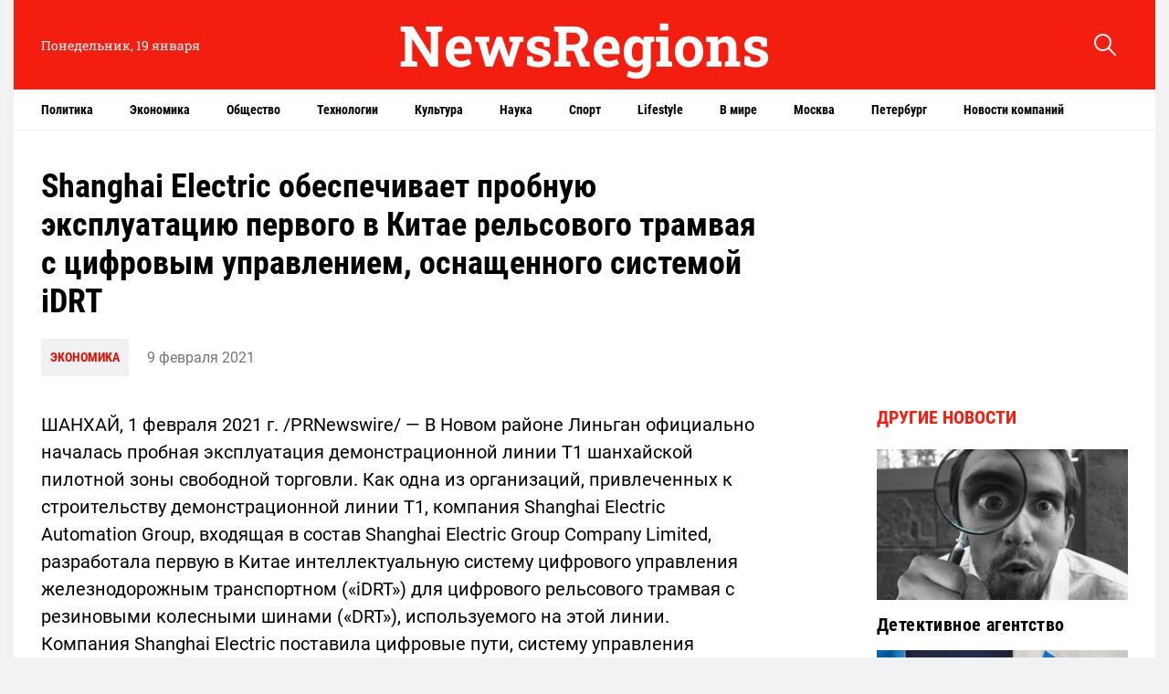

--- FILE ---
content_type: application/javascript; charset=utf-8
request_url: https://newsregions.ru/wp-content/themes/novosti_regionov/js/ajax_loadmore.js?ver=1.0.0
body_size: 416
content:
jQuery(function($){

    // AJAX загрузка страниц/записей WP 
    $('.btn-loadmore').on('click', function(){
        let _this = $(this);
        _this.html('<span>Загрузка...</span>'); // изменение кнопки 

        let data = {
            'action': 'load_more',
            'query': _this.attr('data-param-posts'),
            'page': this_page,
            //'tpl': _this.attr('data-tpl')
        }

        $.ajax({
            url: '/wp-admin/admin-ajax.php',
            data: data,
            type: 'POST',
            success:function(data){
                if (data) {
                    _this.html('<span>Загрузить ещё</span>');
                    _this.prev().prev().append(data); // где вставить данные 
                    this_page++;                      // увелич. номер страницы +1 
                    if (this_page == _this.attr('data-max-pages')) {
                        _this.remove();               // удаляем кнопку, если последняя стр. 
                    }
                } else {                              // если закончились посты 
                    _this.remove();                   // удаляем кнопку 
                }
            }
        });
    });

});